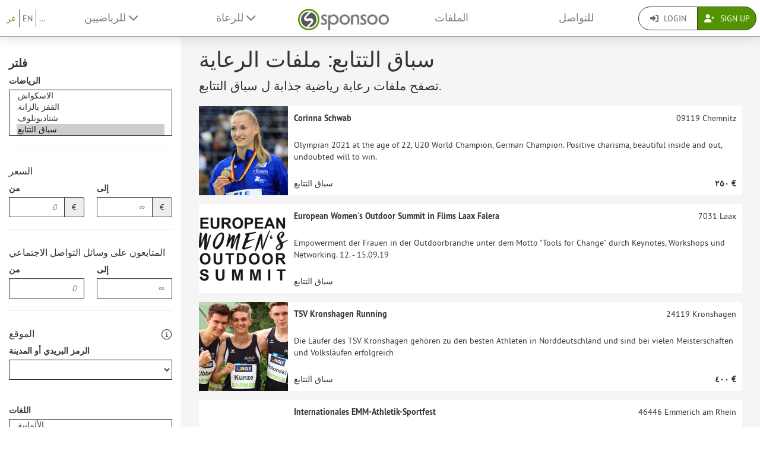

--- FILE ---
content_type: text/html; charset=UTF-8
request_url: https://www.sponsoo.de/ar/sports/carrera-de-relevos?sports%5B0%5D=426&_locale=ar
body_size: 19241
content:

    
<!DOCTYPE html>
<html lang="ar">
<head>
    <meta charset="utf-8"/>
    <meta http-equiv="X-UA-Compatible" content="IE=edge"/>
    <meta name="viewport" content="width=device-width, initial-scale=1.0"/>
    <!-- Google Tag Manager -->
    <script>(function(w,d,s,l,i){w[l]=w[l]||[];w[l].push({'gtm.start':
          new Date().getTime(),event:'gtm.js'});var f=d.getElementsByTagName(s)[0],
        j=d.createElement(s),dl=l!='dataLayer'?'&l='+l:'';j.async=true;j.src=
        'https://www.googletagmanager.com/gtm.js?id='+i+dl;f.parentNode.insertBefore(j,f);
      })(window,document,'script','dataLayer','GTM-PPXNR8T');</script>
    <!-- End Google Tag Manager -->
    <!-- Facebook Pixel Code -->
    <script>!function(f,b,e,v,n,t,s){if(f.fbq)return;n=f.fbq=function(){n.callMethod?n.callMethod.apply(n,arguments):n.queue.push(arguments)};if(!f._fbq)f._fbq=n;n.push=n;n.loaded=!0;n.version='2.0';n.queue=[];t=b.createElement(e);t.async=!0;t.src=v;s=b.getElementsByTagName(e)[0];s.parentNode.insertBefore(t,s)}(window,document,'script','https://connect.facebook.net/en_US/fbevents.js'); fbq('init', '1906238559549321'); fbq('track', 'PageView');</script><noscript> <img height="1" width="1" src="https://www.facebook.com/tr?id=1906238559549321&ev=PageView&noscript=1"/></noscript>
    <!-- End Facebook Pixel Code -->
                            <meta name="description" content="Staffellauf">
            
                        <link rel="canonical" href="https://www.sponsoo.de/sportarten/spak-al-tatabea"/>
            
    
        <meta property="og:title" content="سباق التتابع: ملفات رعاية الرياضيين والنوادي والجمعيات والأحداث سباق التتابع - Sponsoo"/>
    <meta property="og:image" content="/assets/bundles/sponsoowebsite/teaser-8e77da8f4947393ca2f436abe8bc7a8a.jpg"/>

    <title>سباق التتابع: ملفات رعاية الرياضيين والنوادي والجمعيات والأحداث سباق التتابع | Sponsoo</title>

                <link rel="apple-touch-icon" type="image/png" href="/apple-touch-icon-57x57.png"/>
                    <link rel="apple-touch-icon" type="image/png" sizes="76x76" href="/apple-touch-icon-76x76.png"/>
                    <link rel="apple-touch-icon" type="image/png" sizes="120x120" href="/apple-touch-icon-120x120.png"/>
                    <link rel="apple-touch-icon" type="image/png" sizes="152x152" href="/apple-touch-icon-152x152.png"/>
                <link rel="icon" type="image/x-icon" href="/favicon.ico"/>
    
                <link rel="stylesheet" type="text/css" href="/dashboard/sponsoo.css?cf5247723e"/>
    
    <!--[if lt IE 9]>
    <script src="https://oss.maxcdn.com/html5shiv/3.7.2/html5shiv.min.js"></script>
    <script src="https://oss.maxcdn.com/respond/1.4.2/respond.min.js"></script>
    <![endif]-->

                        <link rel="alternate" hreflang="en-US" href="https://www.sponsoo.com/sports/spak-al-tatabea"/>
                    <link rel="alternate" hreflang="de-at" href="https://www.sponsoo.at/sportarten/spak-al-tatabea"/>
                    <link rel="alternate" hreflang="de-ch" href="https://www.sponsoo.ch/sportarten/spak-al-tatabea"/>
                    <link rel="alternate" hreflang="en-CN" href="https://www.sponsoo.asia/sports/spak-al-tatabea"/>
                    <link rel="alternate" hreflang="en-IL" href="https://www.sponsoo.co.il/sports/spak-al-tatabea"/>
                    <link rel="alternate" hreflang="en-DK" href="https://www.sponsoo.dk/sports/spak-al-tatabea"/>
                    <link rel="alternate" hreflang="en-HU" href="https://www.sponsoo.hu/sports/spak-al-tatabea"/>
                    <link rel="alternate" hreflang="en-IN" href="https://www.sponsoo.in/sports/spak-al-tatabea"/>
                    <link rel="alternate" hreflang="en-PL" href="https://www.sponsoo.pl/sports/spak-al-tatabea"/>
                    <link rel="alternate" hreflang="en-RS" href="https://www.sponsoo.rs/sports/spak-al-tatabea"/>
                    <link rel="alternate" hreflang="en-SE" href="https://www.sponsoo.se/sports/spak-al-tatabea"/>
                    <link rel="alternate" hreflang="en-SI" href="https://www.sponsoo.si/sports/spak-al-tatabea"/>
                    <link rel="alternate" hreflang="en-RU" href="https://www.sponsoo.ru/sports/spak-al-tatabea"/>
                    <link rel="alternate" hreflang="it-it" href="https://www.sponsoo.it/sport/spak-al-tatabea"/>
            
</head>
<body data-ngapp="sponsoo">
<!-- Google Tag Manager (noscript) -->
<noscript>
    <iframe src="https://www.googletagmanager.com/ns.html?id=GTM-PPXNR8T" height="0" width="0" style="display:none;visibility:hidden"></iframe>
</noscript>
<!-- End Google Tag Manager (noscript) -->

    


<script type="text/javascript">
  window.addEventListener('load', function () {
    var navbar = [].slice.call(document.querySelectorAll('.navbar'));

    navbar.forEach(function (navigation) {
      var trigger = [].slice.call(navigation.querySelectorAll('.navbar-burger-trigger'));

      trigger.forEach(function (trigger) {
        trigger.addEventListener('click', function () {
          var menu = navigation.querySelector('.navbar-menu');
          menu.classList.toggle('is-active');
        });
      });
    });
  });
</script>

<div class="page-navigation">
    <nav class="navbar">
                <div class="navbar-brand is-hidden-desktop">

                                    <a class="navbar-brand" href="/" title="العودة الى الصفحة الرئيسية">
                <img src="/assets/bundles/sponsoowebsite/sponsoo_logo-c14477ec06734b0f4bc10e69235ed817.png" alt="شعار سبونسو">
            </a>

                        <div class="navbar-burger">
                <button click.delegate="toggleBurgerMenu()" class="navbar-burger-trigger">
                    <span class="fa fa-bars"></span>
                </button>
            </div>
        </div>

        <div class="navbar-menu">
                                        <div class="navbar-item is-narrow">
                    <ul class="level is-separated">
                                                    <li class="level-item"><a class="is-active" href="/ar/sports/carrera-de-relevos?sports%5B0%5D=426&amp;_locale=ar">عر</a></li>
                            <li class="level-item"><a href="/sports/carrera-de-relevos?sports%5B0%5D=426&amp;_locale=en">EN</a></li>
                                                <li class="level-item">
                            <a href="#" data-toggle="dropdown">...</a>
                            <ul class="dropdown-menu dropdown-list-no-border" role="menu">
                                                                        <li><a class="" href="/sports/carrera-de-relevos?sports%5B0%5D=426&amp;_locale=en">English</a></li>

                                                                        <li><a class="" href="/sportarten/carrera-de-relevos?sports%5B0%5D=426&amp;_locale=de">Deutsch</a></li>

                                                                        <li><a class="" href="/es/deportes/carrera-de-relevos?sports%5B0%5D=426&amp;_locale=es">Español</a></li>

                                                                        <li><a class="" href="/fr/sports/carrera-de-relevos?sports%5B0%5D=426&amp;_locale=fr">Français</a></li>

                                                                        <li><a class="" href="/fi/urheilu/carrera-de-relevos?sports%5B0%5D=426&amp;_locale=fi">Suomi</a></li>

                                                                        <li><a class="" href="/sport/carrera-de-relevos?sports%5B0%5D=426&amp;_locale=it">Italiano</a></li>

                                                                        <li><a class="is-active" href="/ar/sports/carrera-de-relevos?sports%5B0%5D=426&amp;_locale=ar">عربى</a></li>

                                                            </ul>
                        </li>
                    </ul>
                </div>
                                    <div class="navbar-item">
                <ul class="navbar-links">
                    
                                                <li class="navbar-link">
                            <a href="#" class="dropdown-toggle" data-toggle="dropdown">
                                للرياضيين <span class="fa fa-chevron-down"></span>
                            </a>

                                                        <ul class="dropdown-menu" role="menu">
                                <li><a href="/ar/riadi">المزيد من المعلومات</a></li>
                                <li><a href="/ar/athletes/prices">قائمة أسعار الرياضيين</a></li>

                                                                <li>
                                    <a href="/ar/faq/lilriyadiiyn">
                                        أسئلة وأجوبة للرياضيين
                                    </a>
                                </li>
                            </ul>
                        </li>

                                                <li class="navbar-link">
                            <a href="#" class="dropdown-toggle" data-toggle="dropdown">
                                للرعاة <span class="fa fa-chevron-down"></span>
                            </a>

                                                        <ul class="dropdown-menu" role="menu">
                                <li><a href="/ar/sponsors">المزيد من المعلومات</a></li>

                                                                <li>
                                    <a href="/ar/faq/lilrueaa">
                                        أسئلة وأجوبة للشركات
                                    </a>
                                </li>
                                <li><a href="/ar/portfolio">العروض</a></li>
                            </ul>
                        </li>
                    
                                        <li class="is-visible-desktop">
                        <a href="/" title="العودة الى الصفحة الرئيسية">
                            <img src="/assets/bundles/sponsoowebsite/sponsoo_logo-c14477ec06734b0f4bc10e69235ed817.png" alt="شعار سبونسو">
                        </a>
                    </li>
                                        <li class="navbar-link">
                                                    <a class="nav-link" href="/ar/portfolio">الملفات</a>
                                            </li>
                                        <li class="navbar-link">
                        <a class="nav-link" href="/ar/contact">للتواصل</a>
                    </li>
                </ul>
            </div>

                        <div class="navbar-item is-narrow">
                                    <div class="btn-group" role="group">
                                                <a href="#modal-login" data-toggle="modal" class="btn log-reg-buttons">
                            <span class="fa fa-sign-in"></span>
                            Login
                        </a>
                                                <a href="/register" class="btn btn-green log-reg-buttons" style="color: #fff;">
                            <span class="fa fa-user-plus"></span>
                            Sign Up
                        </a>
                    </div>
                            </div>
        </div>

    </nav>
</div>

    <div class="container-bg">
        <div class="search-container">
            <div class="search-filters">
                

<div class="collapse force-not-xs" id="search-mobile-collapse">
    <form method="get" action="/ar/sports/carrera-de-relevos?sports%5B0%5D=426&amp;_locale=ar" class="profile-offer highlighted" id="search-filters-form">
    <div>
                <h3 class="hidden-xs">فلتر</h3>
    </div>

    
            <div class="form-group">
            <div><label for="sports">الرياضات</label><select id="sports" name="sports[]"  minimumInputLength="0" class="select2 form-control" placeholder="اكتب لتحديد الرياضة ..." multiple="multiple"><option value="1">الهوائيه</option><option value="2">خفه الحركه</option><option value="3">الأيكيدو</option><option value="5">تدريب الرماية</option><option value="7">البهلوانية</option><option value="8">الخشبى</option><option value="11">American Football</option><option value="12">كرة اليد الأمريكية</option><option value="13">صيد السمك</option><option value="14">الغوص الحر</option><option value="15">أكوابول</option><option value="16">أكواثلون</option><option value="17">ارينا لكرة القدم</option><option value="18">مصارعة الذراع</option><option value="19">الرقص الحديث</option><option value="20">كرة القدم الأسترالية</option><option value="21">كرة السيارة</option><option value="22">موتورسبورت</option><option value="23">لانسر دي هاش</option><option value="24">الطاوله</option><option value="25">الريشه</option><option value="26">ميني غولف</option><option value="27">ركوب الدراجات المسار</option><option value="28">بالبادمينتون</option><option value="29">تضخم</option><option value="30">جيو دو بالون</option><option value="31">براندي</option><option value="32">مقاعد البدلاء الضغط</option><option value="33">بيرفوترون</option><option value="34">قاعدة سالتو</option><option value="36">كره السله</option><option value="37">ابر ابر ا</option><option value="38">كرة الشاطئ</option><option value="41">الشاطئ لعبة الركبي</option><option value="42">بيتشسوكير</option><option value="43">الكرة الطائرة الشاطئية</option><option value="44">سباقات الجبال</option><option value="45">تسلق الجبال</option><option value="46">Biathle</option><option value="47">البياتلون</option><option value="49">البلياردو</option><option value="50">كرة قدم عمياء</option><option value="51">الشطرنج الأعمى</option><option value="52">غارة الشطرنج</option><option value="55">Boccia</option><option value="56">كمال الاجسام</option><option value="57">تشغيل الرماية</option><option value="58">الرمايه</option><option value="60">Bootschen</option><option value="62">Boßeln</option><option value="63">Bouldering</option><option value="66">بيتانكي</option><option value="67">الملاكمه</option><option value="68">جيو جيتسو البرازيلي</option><option value="69">بركدنسنغ</option><option value="70">برينبال</option><option value="71">جسر</option><option value="72">كولومبوفيليا</option><option value="73">كرة المكنسة</option><option value="74">بروس</option><option value="76">عربات التي تجرها الدواب</option><option value="77">البناء</option><option value="78">بوميرانغ رمي</option><option value="79">بانجي القفز</option><option value="80">بوزكاشي</option><option value="81">كرة قفص</option><option value="82">كالانتيكس</option><option value="84">كاموجي</option><option value="85">كرة قدم كنديّة</option><option value="86">اولومبوس</option><option value="87">كابويرا</option><option value="88">البلياردو كاروم</option><option value="89">الصب</option><option value="90">التشجيع</option><option value="91">تشينلون</option><option value="92">مكافحة اطلاق النار</option><option value="93">الكريكيت</option><option value="94">كريكو</option><option value="95">الكروكيه</option><option value="96">Crossgolf</option><option value="97">CrossFit</option><option value="98">الشبّاب</option><option value="99">الشباك</option><option value="100">سيككروس</option><option value="101">مشاريع</option><option value="102">حلبه الرقص</option><option value="103">لعبه رمي النبال</option><option value="104">ddc-frisbee</option><option value="105">قرصة</option><option value="106">ديسكجولف</option><option value="107">رمي القرص</option><option value="108">ركوب التحمل</option><option value="109">دودجبل</option><option value="110">دوغدنغ</option><option value="111">Dogging</option><option value="112">منحدر</option><option value="113">دراجون</option><option value="114">دراشينشين</option><option value="115">اسحب السباق</option><option value="116">الوثبة الثلاثية</option><option value="117">ركوب الثياب</option><option value="118">دواثلون</option><option value="119">البيض وملعقة سباق</option><option value="120">كرة السلة الدراجة الأحادية</option><option value="121">هوكي الدراجة الأحادية</option><option value="122">تحت الماء هوكي الجليد</option><option value="123">هوكي الجليد</option><option value="124">تسلق الجليد</option><option value="125">التزلج على الجليد</option><option value="126">سرعة التزلج على الجليد</option><option value="127">الجليد سباق الدراجات النارية</option><option value="128">الرقصة الكهربائية</option><option value="129">الفيل بولو</option><option value="130">هوكي الكراسي المتحركة الكهربائية</option><option value="132">الجليد حرة</option><option value="133">يورودانس</option><option value="134">الكي المدقع</option><option value="135">قيادة النقل</option><option value="136">الصقور</option><option value="137">المظلات</option><option value="138">كرة قبضة</option><option value="139">قتال بالأيدي</option><option value="140">المبارزه</option><option value="141">جيانزي</option><option value="142">Felderrennen</option><option value="143">كرة اليد الميدانية</option><option value="144">هوكي الميدان</option><option value="145">الألواح الأصبعية</option><option value="147">الخمسات</option><option value="148">علم كرة القدم</option><option value="149">فلامنكو</option><option value="150">زعانف للسباحة</option><option value="151">نموذج الطائرات الرياضة</option><option value="152">حقيبة القدم</option><option value="153">فوتفولي</option><option value="154">سباقات الفورمولا</option><option value="155">فريليكس</option><option value="156">فريسبي حرة</option><option value="157">تزلج حر</option><option value="158">التسلق الحر</option><option value="159">فريسكي</option><option value="161">كره القدم</option><option value="162">كرة القدم للتنس</option><option value="163">كرة الصالات</option><option value="164">كرة القدم الغيلية</option><option value="165">الحرس والرقص تظهر</option><option value="166">كرة البوابة</option><option value="167">رياضة الذاكرة</option><option value="168">المشي</option><option value="169">غيوكاشينغ</option><option value="170">غيراتيتورنين</option><option value="171">رفع الاثقال</option><option value="174">الذهاب</option><option value="176">الجولف</option><option value="177">جورودكي</option><option value="178">غراسكي</option><option value="179">رمي التمهيد المطاط</option><option value="180">الشجاعه</option><option value="182">هاكي ساك</option><option value="183">مصارعة الديكة</option><option value="184">كرة القدم الداخلية</option><option value="185">الهوكي الداخلي</option><option value="186">هامر لونغثرو</option><option value="187">كره اليد</option><option value="188">هيديس</option><option value="189">تشغيل العقبة</option><option value="190">الوثب العالي</option><option value="191">الهوكي</option><option value="192">تدريب في المدارس الثانوية</option><option value="193">هورنوسن</option><option value="194">كرة الحصان</option><option value="195">تشغيل المنزل</option><option value="196">هونديرين</option><option value="197">هوردينلوف</option><option value="198">القاء</option><option value="199">الهندكا</option><option value="200">الدراجات الداخلية</option><option value="201">الهوكي المضمنة</option><option value="202">Inline-Skaterhockey</option><option value="203">إينينيكاتينغ</option><option value="204">التسارع المضمن</option><option value="205">بين الأعراق</option><option value="206">القواعد الدولية لكرة القدم</option><option value="207">كرة اليد الايرلندية</option><option value="208">الصيد الرياضية</option><option value="210">جاي ألاي</option><option value="211">Jass</option><option value="212">رقص الجاز</option><option value="213">جيو دي باليتس</option><option value="214">جيو دي باومي</option><option value="215">جيو بروفنشال</option><option value="216">جوجو لا وقف</option><option value="217">الجودو</option><option value="218">جوكسكي</option><option value="219">يُجر</option><option value="220">جيو جيتسو</option><option value="222">كاتسن</option><option value="223">كابادي</option><option value="224">سباقات الهجن</option><option value="225">فنون الدفاع عن النفس</option><option value="226">كانينهوب</option><option value="227">بولو الزورق</option><option value="228">سباق الزورق</option><option value="229">زورق تعرج</option><option value="230">الكاراتيه</option><option value="231">عربة القيادة</option><option value="232">كيجلبيلارد</option><option value="233">البولينج</option><option value="234">كندو</option><option value="235">Kickball</option><option value="237">كيكينغ</option><option value="238">كين بول</option><option value="239">ركوب الأمواج الشراعية</option><option value="240">طائرة ورقية Landboarding</option><option value="241">تسلق</option><option value="242">كليف الغوص</option><option value="243">Klootschießen</option><option value="244">كلستوكسبرينجن</option><option value="246">كورفبال</option><option value="247">رفع الأثقال</option><option value="248">سرقة ميتة</option><option value="249">كوب</option><option value="250">وضع بالرصاص</option><option value="251">الكونغ فو</option><option value="252">الفن والبرج القفز</option><option value="253">الاكروبات</option><option value="254">ركوب الدراجات الفنية</option><option value="255">رمي اليقطين</option><option value="256">القاطع يسحب</option><option value="257">Ky?d?</option><option value="258">لاكروس</option><option value="259">لانغبولد</option><option value="261">لابتا</option><option value="262">لعبة الليزر</option><option value="263">أمريكا اللاتينية الرقص</option><option value="264">العاب القوي</option><option value="265">خط الرقص</option><option value="266">Loheland الجمباز</option><option value="267">لونغاميتا</option><option value="268">انزلاق الحوامات</option><option value="269">المصارعه</option><option value="270">ماكولي</option><option value="271">ميركبال</option><option value="272">لعبة كرة أمريكا الوسطى</option><option value="274">تشغيل متوسط المسافة</option><option value="276">الخماسي الحديث</option><option value="277">مونوسكي</option><option value="278">موتوبول</option><option value="279">القوارب الآلية</option><option value="280">الدراجات النارية</option><option value="281">ماونتنبيك</option><option value="283">مواي تاي</option><option value="284">موليسبيل</option><option value="285">الزلاجة</option><option value="287">نيبرز</option><option value="288">مشي الشمال</option><option value="289">الشمال مجتمعة</option><option value="290">نوفوس</option><option value="291">أوينا</option><option value="292">مصارعة النفط</option><option value="293">الرقص الشرقي</option><option value="294">أورينيرونغسلاوف</option><option value="295">الغوص التوجيه</option><option value="296">الالوان</option><option value="297">بال مول</option><option value="298">الكرة إيه!</option><option value="299">البانكيشن، الأول</option><option value="301">باتو</option><option value="302">بيلوتا</option><option value="303">بينسبينينغ</option><option value="304">الخماسي</option><option value="305">بيساباللو</option><option value="308">بيلاتيس</option><option value="309">بلاتزجن</option><option value="310">الـ(لينكينغ)</option><option value="311">البوكر</option><option value="312">الرقص القطب</option><option value="313">بولو</option><option value="314">بولوكروس</option><option value="315">Pontoniersport</option><option value="316">بيلارد مسح</option><option value="318">بولتستوكسبرينغن</option><option value="319">مضرب</option><option value="320">مضارب</option><option value="321">اسكواش</option><option value="322">كرة دورة</option><option value="323">الدراجة بولو</option><option value="324">ركوب الدراجات</option><option value="325">تجمع</option><option value="326">راكتينموديلسبورت</option><option value="327">رالي</option><option value="329">سباق جزازة العشب</option><option value="330">ريفينوروديلن</option><option value="331">الفروسيه</option><option value="333">حرس</option><option value="334">عجلة ايرو</option><option value="335">Rythmic الجمباز</option><option value="336">الارتداد</option><option value="338">رينغيت</option><option value="340">تينيكويت</option><option value="341">رينكبول</option><option value="342">الروبوت لكرة القدم</option><option value="343">روك ن رول</option><option value="344">مسابقات رعاه البقر</option><option value="345">الرول هوكي</option><option value="346">التزلج</option><option value="347">كرسي متحرك لكرة السلة</option><option value="348">كرسي متحرك للرجبي</option><option value="349">كرسي متحرك الرقص</option><option value="350">روكي</option><option value="351">جولة الرقص</option><option value="352">مستديرات</option><option value="353">التجديف</option><option value="354">الركبي</option><option value="356">روندبول</option><option value="357">البولينج الروسي</option><option value="358">سافات</option><option value="359">سيغويبولو</option><option value="360">ساندباهرنينين</option><option value="361">الرمال</option><option value="362">الشطرنج</option><option value="363">الشطرنج الملاكمة</option><option value="364">لكمة</option><option value="365">شليودربال</option><option value="366">الغطس</option><option value="367">شويريجكيتسكسيليتن</option><option value="368">السباحه</option><option value="369">سوينغ</option><option value="370">كرة الكشافة</option><option value="371">الخربشه</option><option value="372">رياضة البحر</option><option value="373">مزلق</option><option value="374">الابحار</option><option value="375">حبل التسلق</option><option value="376">التحريك السريع</option><option value="377">تاكراو لكرة القدم</option><option value="378">شاولين كمبو</option><option value="379">شنتي</option><option value="380">Sh?gi</option><option value="381">المسار القصير</option><option value="382">لوح المراوغة</option><option value="383">هبتاتلون</option><option value="384">مقعد الكرة</option><option value="385">الجلوس لكرة القدم</option><option value="386">يجلس الكرة الطائرة</option><option value="387">الضريبيه</option><option value="389">Skeleton</option><option value="390">التزلج الألبي</option><option value="391">سكي نورديك</option><option value="392">تسلق الجبال للتزلج</option><option value="393">سكيجورينغ</option><option value="394">التزلج الريفي على الثلج</option><option value="396">القفز على الجليد</option><option value="397">سكوال</option><option value="399">الركض في السماء</option><option value="400">التراخي</option><option value="401">سلامبول</option><option value="402">زلاجة هوكي</option><option value="403">سماشبول</option><option value="404">سمولبول</option><option value="405">السنوكر</option><option value="406">الجليد</option><option value="407">سنوكيتينغ</option><option value="408">سوكرجولف</option><option value="409">الكره اللينه</option><option value="411">سرعة الطيران</option><option value="412">سرعة الريشة</option><option value="413">سرعة التسلق</option><option value="414">الرمح</option><option value="415">الحدث الرياضي</option><option value="416">الرياضة التراص</option><option value="417">رياضة التسلق</option><option value="418">اطلاق النار</option><option value="419">السيارات</option><option value="421">سبرينت</option><option value="422">الرقص المربع</option><option value="423">الاسكواش</option><option value="424">القفز بالزانة</option><option value="425">شتاديونلوف</option><option value="426" selected="selected">سباق التتابع</option><option value="427">ستانز</option><option value="428">الوقوف متابعة التجديف</option><option value="431">اضغط على الرقص</option><option value="432">مصارعه الثيران</option><option value="433">كرة الأسهم</option><option value="434">الشباك البافارية</option><option value="435">كرة البراز</option><option value="436">ستراندسيغلن</option><option value="437">الشارع كرة القدم</option><option value="438">سباق الشارع</option><option value="439">Streetball</option><option value="440">شارع هوكي</option><option value="441">سوبوتيو</option><option value="442">سودوكو</option><option value="443">تصفح</option><option value="444">التزلج على الأمواج</option><option value="445">Swingolf</option><option value="446">السومو المصارعة</option><option value="447">مزامنة التزلج على الجليد</option><option value="448">السباحة متزامنة</option><option value="449">تاي بو</option><option value="450">التايكوندو</option><option value="451">علامة الركبي</option><option value="452">تايجي بايلونغ الكرة</option><option value="453">تامبوريللو</option><option value="454">الرقص</option><option value="455">حمامة الرماية</option><option value="456">الغوص</option><option value="457">شد الحبل من الحرب</option><option value="458">تشوكبال</option><option value="459">TeamGym</option><option value="460">ملعب تنس</option><option value="461">تيب كيك</option><option value="462">طاولة الجليد هوكي</option><option value="463">طاولة كرة القدم</option><option value="465">التزحلق على الزّه</option><option value="466">توربال</option><option value="467">يلمس</option><option value="468">سباق السيارات بجولة</option><option value="469">جرار سحب</option><option value="470">الجمباز الترامبولين</option><option value="471">الرحلات</option><option value="472">حرة سكوتر</option><option value="474">Trial</option><option value="475">الترياتلون</option><option value="476">شاحنة- سباق الجائزة الكبرى</option><option value="477">تراجع</option><option value="478">التدوير</option><option value="479">Ulama</option><option value="480">فريسبي في نهاية المطاف</option><option value="481">كرة أرضية</option><option value="482">الهوكي تحت الماء</option><option value="483">تحت الماء لعبة الركبي</option><option value="484">فيرريد الحضرية</option><option value="486">المنافسة الكاملة</option><option value="488">فيغورو</option><option value="489">فولكيربال</option><option value="490">الرقص الشعبي</option><option value="491">الكره الطائره</option><option value="492">نادي كرة الطائرة</option><option value="493">الفروسية القفز</option><option value="495">سباق السيارات</option><option value="496">Wakeboarding</option><option value="498">ركوب الخيل</option><option value="499">بولو الماء</option><option value="501">التزلج على الماء</option><option value="502">الوثب الطويل</option><option value="503">موجة كبيرة تصفح</option><option value="504">ركوب الغربية</option><option value="505">واصفة تزلج</option><option value="506">الجناح تسون</option><option value="507">بلدية ووكفاهرين</option><option value="508">رمي القرص اطلاق النار</option><option value="509">جو جو</option><option value="510">اليوغا</option><option value="511">ديكاتلون</option><option value="513">الاخري</option><option value="515">رياضة المعاقين</option><option value="516">eSport</option><option value="517">تشغيل لمسافات طويلة</option><option value="519">الباليه</option><option value="520">تشغيل حر</option><option value="521">اللياقه البدنيه</option><option value="522">عبر تشكيل</option><option value="523">سبلاش الغوص</option><option value="524">ألعاب الورق</option><option value="525">رياضات الأطفال والشباب</option><option value="526">واسعة النطاق، والصحة والرياضة كبار</option><option value="527">رومي</option><option value="529">الكرة الأرضية</option><option value="530">موتوكروس</option><option value="531">رجال الاطفاء الرياضة</option><option value="532">الفروسية الباروكية</option><option value="533">ركوب الخيل غايد</option><option value="534">صيد الخيل</option><option value="535">شبه خياطة</option><option value="536">بارا القيادة الرياضة</option><option value="537">الأسهم العاملة</option><option value="538">قفزة الفروسية</option><option value="539">ناديلك</option><option value="541">تاثيري</option><option value="542">سباق الطائرات بدون طيار</option><option value="543">كويدتش</option><option value="544">الجليد الأسهم الرياضة</option><option value="545">صليب التزلج</option><option value="546">فنون الدفاع عن النفس المختلطة</option><option value="547">كاب</option><option value="548">قوارب الكاياك</option><option value="549">فلونكي بول</option><option value="550">المؤثر</option><option value="551">شاطئ تنس</option><option value="552">هولا هوب</option><option value="553">سباق الخيل</option><option value="554">عدو</option><option value="555">ديرل ديربي</option><option value="556">الانجراف</option><option value="557">القيادة المشتركة</option><option value="558">بادل- تنس</option><option value="559">FIFA</option><option value="560">ضربة مضادة</option><option value="561">دوتا 2</option><option value="562">Starcraft</option><option value="563">قوس قزح ستة</option><option value="564">دوري الأساطير</option><option value="565">نداء الواجب</option><option value="566">H1Z1</option><option value="567">PlayerUnknown&#039;s Battlegrounds</option><option value="568">ساحه المعركه</option><option value="569">Rocket League</option><option value="570">overwatch</option><option value="571">Hearthstone</option><option value="572">غران توريزمو</option><option value="573">ركوب الدراجات في الجبال</option><option value="575">Zumba</option><option value="582">سباق</option><option value="100001">انحدار مضمنة</option><option value="100002">تجريب المظلة</option><option value="100003">سبيدكوبينغ</option><option value="100004">الرياضة المتطرفة</option><option value="100005">Wingsuit flying</option><option value="100006">الثلج عبر</option><option value="100007">سباق الكلب الزلاجة</option><option value="100009">كرة المضرب على كرسي متحرك</option><option value="100010">الرياضات الشتوية</option><option value="100011">Strongman</option><option value="100018">رياضة الطاقة</option><option value="100019">رولرسكي</option><option value="100020">سباق السيارات RC</option><option value="100022">دراجات هوائية</option></select></div>
        </div>
        <hr class="hidden-xs"/>
    
            <div class="form-group">
            <h4>السعر</h4>
            <div class="row">
                <div class="col-xs-6">
                    <label for="price_min">من</label>
                    <div class="input-group">
                        <input type="text" id="price_min" name="price_min" placeholder="0" inputmode="decimal" class="form-control text-right" />
                        <span class="input-group-addon">€</span>
                    </div>
                </div>
                <div class="col-xs-6">
                    <label for="price_max">إلى</label>
                    <div class="input-group">
                        <input type="text" id="price_max" name="price_max" placeholder="∞" inputmode="decimal" class="form-control text-right" />
                        <span class="input-group-addon">€</span>
                    </div>
                </div>
            </div>
        </div>
        <hr class="hidden-xs"/>
    
        <div class="form-group">
        <h4>المتابعون على وسائل التواصل الاجتماعي</h4>
        <div class="row">
            <div class="col-xs-6">
                <label for="followers_min">من</label>
                <div class="input-group">
                    <input type="text" id="followers_min" name="followers_min" placeholder="0" inputmode="decimal" class="form-control text-right" />
                </div>
            </div>
            <div class="col-xs-6">
                <label for="followers_max">إلى</label>
                <div class="input-group">
                    <input type="text" id="followers_max" name="followers_max" placeholder="∞" inputmode="decimal" class="form-control text-right" />
                </div>
            </div>
        </div>
    </div>
    <hr class="hidden-xs"/>
    
            <div class="form-group">
            <div class="row-inline">
                <h4 style="margin-top: 10px;">الموقع</h4>
                    <div class="tooltip-wrapper" style="margin-top: 10px;">
        <i class="fa-light fa-circle-info fa-lg"></i>
        <div class="tooltiptext">هنا يمكنك التصفية حسب الرمز البريدي أو المدينة أو المنطقة أو البلد. تشير الأرقام الموجودة بين قوسين إلى عدد الملفات الشخصية الموجودة في كل موقع إذا تمت إزالة جميع المرشحات الأخرى (مثل اللغة أيضًا).
</div>
    </div>

            </div>
            <div class="row">
                <div class="col-md-12">
                    <div><label for="zipcode">الرمز البريدي أو المدينة</label><select id="zipcode" name="zipcode" js-ajax="/api/zipcodes" placeholder="الرمز البريدي" style="display:block" class="form-control highlighted"><option value=""></option></select></div>
                </div>
            </div>
                    </div>
        <hr class="hidden-xs"/>
    
            <div class="form-group" style="margin-top: 10px">
            <div><label for="languages">اللغات</label><select id="languages" name="languages[]" placeholder="اكتب لتحديد اللغات..." class="form-control select2" multiple="multiple"><option value="de">الألمانية</option><option value="uk">الأوكرانية</option><option value="es">الإسبانية</option><option value="et">الإستونية</option><option value="en">الإنجليزية</option><option value="it">الإيطالية</option><option value="pt">البرتغالية</option><option value="pl">البولندية</option><option value="tr">التركية</option><option value="sk">السلوفاكية</option><option value="si">السنهالية</option><option value="sv">السويدية</option><option value="sr">الصربية</option><option value="zh">الصينية</option><option value="ar">العربية</option><option value="fr">الفرنسية</option><option value="fi">الفنلندية</option><option value="vi">الفيتنامية</option><option value="ko">الكورية</option><option value="lv">اللاتفية</option><option value="mk">المقدونية</option><option value="no">النرويجية</option><option value="hi">الهندية</option><option value="hu">الهنغارية</option><option value="nl">الهولندية</option><option value="ja">اليابانية</option><option value="el">اليونانية</option></select></div>
        </div>
    
        <a role="button" data-toggle="collapse" href="#category-collapse" aria-expanded="false" aria-controls="category-collapse">
        بحث موسع
        <span class="fas fa-chevron-down pull-right"></span>
    </a>

    <div class="collapse" id="category-collapse">
        <hr class="hidden-xs"/>

        <div class="form-group">
            <div><label for="name">الاسم</label><input type="text" id="name" name="name" placeholder="ابحث عن ملف تعريف محدد …" class="form-control" /></div>
        </div>

                    <div class="form-group">
                <div><label>فئة الرعاية</label><div id="category"><div class="radio">
        <label>
            <input type="checkbox" id="category_1" name="category[]" value="1" />
            Haupt-Sponsor
        </label>
    </div><div class="radio">
        <label>
            <input type="checkbox" id="category_2" name="category[]" value="2" />
            Trikot-Sponsoring
        </label>
    </div><div class="radio">
        <label>
            <input type="checkbox" id="category_3" name="category[]" value="3" />
            Präsenz bei Veranstaltungen
        </label>
    </div><div class="radio">
        <label>
            <input type="checkbox" id="category_4" name="category[]" value="4" />
            Namensrechte
        </label>
    </div><div class="radio">
        <label>
            <input type="checkbox" id="category_5" name="category[]" value="5" />
            Plakat-/Bandenwerbung
        </label>
    </div><div class="radio">
        <label>
            <input type="checkbox" id="category_6" name="category[]" value="6" />
            VIP-Betreuung
        </label>
    </div><div class="radio">
        <label>
            <input type="checkbox" id="category_7" name="category[]" value="7" />
            Werbung auf Website
        </label>
    </div><div class="radio">
        <label>
            <input type="checkbox" id="category_8" name="category[]" value="8" />
            Werbung im Vereinsmagazin
        </label>
    </div><div class="radio">
        <label>
            <input type="checkbox" id="category_9" name="category[]" value="9" />
            Beiträge in sozialen Netzwerken
        </label>
    </div><div class="radio">
        <label>
            <input type="checkbox" id="category_10" name="category[]" value="10" />
            Produktplatzierungen
        </label>
    </div><div class="radio">
        <label>
            <input type="checkbox" id="category_11" name="category[]" value="11" />
            Crowd-Sponsoring
        </label>
    </div><div class="radio">
        <label>
            <input type="checkbox" id="category_12" name="category[]" value="12" />
            Sonstige
        </label>
    </div></div></div>
            </div>
        
        <div class="form-group">
            <div><label for="profile_type">نوع الملف الشخصي</label><select id="profile_type" name="profile_type" class="form-control"><option value="">(الكل)</option><option value="athlete">athlete</option><option value="club">club</option><option value="team">team</option><option value="association">association</option><option value="event">event</option></select></div>
        </div>

        <div class="form-group">
            <div><label for="min_member_count">اقل عدد أعضاء (النادي)</label><input type="text" id="min_member_count" name="min_member_count" placeholder="" inputmode="decimal" class="form-control" /></div>
        </div>

        <div class="form-group">
            <label style="width: 100%;">
                القوة الشرائية للمجموعة المستهدفة
                    <div class="tooltip-inline" style="">
        <i class="fa-light fa-circle-info fa-lg"></i>
        <div class="tooltiptext">هنا يمكنك التصفية حسب القوة الشرائية للمعجبين / المتابعين. نحسب هذه البيانات ، من بين أمور أخرى ، على أساس البيانات الجغرافية ونتائج أبحاث السوق لمختلف الرياضات.
</div>
    </div>

            </label>
            <div id="dni"><div class="radio">
        <label>
            <input type="checkbox" id="dni_0" name="dni[]" value="1" />
            منخفظ جدا
        </label>
    </div><div class="radio">
        <label>
            <input type="checkbox" id="dni_1" name="dni[]" value="2" />
            قليل
        </label>
    </div><div class="radio">
        <label>
            <input type="checkbox" id="dni_2" name="dni[]" value="3" />
            متوسط
        </label>
    </div><div class="radio">
        <label>
            <input type="checkbox" id="dni_3" name="dni[]" value="4" />
            عالي
        </label>
    </div><div class="radio">
        <label>
            <input type="checkbox" id="dni_4" name="dni[]" value="5" />
            عالي جدا
        </label>
    </div></div>
        </div>

                    <div class="form-group">
                <div><label for="countries">الدول</label><select id="countries" name="countries[]"  minimumInputLength="0" class="select2 form-control" multiple="multiple"><option value="90305"> Deutschland</option><option value="90407"> Portugal</option><option value="90408"> United States of America</option><option value="1450901"> Andorra</option><option value="1465261"> Argentinien</option><option value="1466310"> Österreich</option><option value="1470550"> Australien</option><option value="1483048"> Aserbaidschan</option><option value="1490330"> Bangladesch</option><option value="1495518"> Belgien</option><option value="1500450"> Bulgarien</option><option value="1505734"> Bermuda</option><option value="1506889"> Brasilien</option><option value="1527575"> Belarus</option><option value="1532632"> Kanada</option><option value="1536463"> Schweiz</option><option value="1542388"> Chile</option><option value="1542389"> Kolumbien</option><option value="1542425"> Costa Rica</option><option value="1542446"> Zypern</option><option value="1542524"> Tschechien</option><option value="1542550"> Dänemark</option><option value="1542637"> Dominikanische Republik</option><option value="1542703"> Algerien</option><option value="1542743"> Estland</option><option value="1542823"> Spanien</option><option value="1542849"> Finnland</option><option value="1542905"> Mikronesien</option><option value="1542970"> Färöer Inseln</option><option value="1543028"> Frankreich</option><option value="1543086"> Großbritannien</option><option value="1543265"> Guernsey</option><option value="1543322"> Grönland</option><option value="1543554"> Guatemala</option><option value="1543635"> Kroatien</option><option value="1543668"> Ungarn</option><option value="1543699"> Irland</option><option value="1543778"> Indien</option><option value="1543811"> Island</option><option value="1543886"> Italien</option><option value="1543912"> Japan</option><option value="1543947"> Südkorea</option><option value="1543976"> Fürstentum Liechtenstein</option><option value="1544005"> Sri Lanka</option><option value="1544056"> Litauen</option><option value="1544091"> Luxemburg</option><option value="1544161"> Lettland</option><option value="1544260"> Monaco</option><option value="1544307"> Moldau</option><option value="1544364"> Nordmazedonien</option><option value="1544443"> Malta</option><option value="1544499"> Malawi</option><option value="1544525"> Mexiko</option><option value="1544559"> Malaysia</option><option value="1544570"> Niederlande</option><option value="1544572"> Norwegen</option><option value="1544573"> Neuseeland</option><option value="1544575"> Peru</option><option value="1544596"> Philippinen</option><option value="1544626"> Portugal</option><option value="1544635"> Rumänien</option><option value="1544636"> Serbien</option><option value="1544649"> Russland</option><option value="1544662"> Schweden</option><option value="1544695"> Singapur</option><option value="1544737"> Slowenien</option><option value="1544755"> Slowakei</option><option value="1544808"> San Marino</option><option value="1544825"> Thailand</option><option value="1544870"> Türkei</option><option value="1544885"> Ukraine</option><option value="1544886"> Uruguay</option><option value="1544888"> Vietnam</option><option value="1544892"> Südafrika</option><option value="1797233"> موريشيوس</option><option value="1806442"> Polen</option></select></div>
            </div>
            <hr class="hidden-xs"/>
        
                    <div class="form-group" style="margin-top: 10px">
                <div><label for="density">ريف / حضري</label><select id="density" name="density" class="form-control"><option value="">(الكل)</option><option value="0">ريفي</option><option value="1">مدني</option></select></div>
            </div>
        
    </div>

    <hr class="hidden-xs"/>
    <div class="form-group clearfix">
        <button class="btn btn-primary btn-block" type="submit" name="submit" value="1">
            <span class="fas fa-search"></span> بحث
        </button>
    </div>
            <div class="form-group">
            <button class="search-map-button" type="submit" name="toMap" value="1">
                <div class="map-search-overlay">عرض على الخريطة</div>
                <img class="img-responsive" src="/assets/bundles/sponsoowebsite/img/map-37af78de293f4f38251a0ea2c1fba2b4.png" alt="Search Map"/>

            </button>
        </div>
            </form>
</div>
<a class="search-filter-button visible-xs" data-toggle="collapse" href="#search-mobile-collapse" aria-expanded="false" aria-controls="search-mobile-collapse">
    اظهر الفلاتر
    <span class="fas fa-chevron-up pull-right"></span>
</a>
            </div>

            <div class="search-results">
                                    
                    <h1>سباق التتابع: ملفات الرعاية</h1>

                                            <p class="lead">تصفح ملفات رعاية رياضية جذابة ل سباق التتابع.</p>
                                    
                <ul class="list" ng-controller="SearchController as search">
                    


                    <li id="result-16899" class="">
            <a title="Corinna Schwab" href="/p/corinnaschwab">
    
                <img class="list-thumbnail" src="https://www.sponsoo.de/media/cache/profile_thumbnail/uploads/profile-images/logo/corinnaschwab-9fc83b.png" height="150" width="150"/>

        <div class="list-item">
            <div class="list-top-left">
                <div class="list-item-content">
                    <strong>
                        Corinna Schwab
                                            </strong>
                                    </div>
            </div>

            <div class="list-center">
                <div class="list-item-content">
                    <p class="text-serif"><div class='externalize'>Olympian 2021 at the age of 22, U20 World Champion, German Champion. Positive charisma, beautiful inside and out, undoubted will to win.</div></p>
                                    </div>
            </div>

            <div class="list-top-right">
                <div class="list-item-content">
                    <div class="text-overflow"><span class="hidden-xs">09119</span> Chemnitz</div>
                </div>
            </div>

            <div class="list-bottom-left">
                <div class="list-item-content">
                    <div class="text-overflow">سباق التتابع</div>
                </div>
            </div>

            <div class="list-bottom-right">
                <div class="list-item-content">
                                                                                                <strong>‏٢٥٠ €</strong>
                                                            </div>
            </div>
        </div>

        </a>        </li>

                    <li id="result-10732" class="">
            <a title="European Women&#039;s Outdoor Summit in Flims Laax Falera" href="/p/europeanwomensoutdoorsummit">
    
                <img class="list-thumbnail" src="https://www.sponsoo.de/media/cache/profile_thumbnail/uploads/profile-images/logo/europeanwomensoutdoorsummit-5faaed.png" height="150" width="150"/>

        <div class="list-item">
            <div class="list-top-left">
                <div class="list-item-content">
                    <strong>
                        European Women&#039;s Outdoor Summit in Flims Laax Falera
                                            </strong>
                                    </div>
            </div>

            <div class="list-center">
                <div class="list-item-content">
                    <p class="text-serif"><div class='externalize'>Empowerment der Frauen in der Outdoorbranche unter dem Motto "Tools for Change" durch Keynotes, Workshops und Networking. 12. - 15.09.19</div></p>
                                    </div>
            </div>

            <div class="list-top-right">
                <div class="list-item-content">
                    <div class="text-overflow"><span class="hidden-xs">7031</span> Laax</div>
                </div>
            </div>

            <div class="list-bottom-left">
                <div class="list-item-content">
                    <div class="text-overflow">سباق التتابع</div>
                </div>
            </div>

            <div class="list-bottom-right">
                <div class="list-item-content">
                                                                                </div>
            </div>
        </div>

        </a>        </li>

                    <li id="result-5292" class="">
            <a title="TSV Kronshagen Running" href="/p/tsv-kronshagen-running">
    
                <img class="list-thumbnail" src="https://www.sponsoo.de/media/cache/profile_thumbnail/uploads/profile-images/logo/tsv-kronshagen-running-c5015556deb1f477150ad037af7dfdbd.png" height="150" width="150"/>

        <div class="list-item">
            <div class="list-top-left">
                <div class="list-item-content">
                    <strong>
                        TSV Kronshagen Running
                                            </strong>
                                    </div>
            </div>

            <div class="list-center">
                <div class="list-item-content">
                    <p class="text-serif"><div class='externalize'>Die Läufer des TSV Kronshagen gehören zu den besten Athleten in Norddeutschland und sind bei vielen Meisterschaften und Volksläufen erfolgreich</div></p>
                                    </div>
            </div>

            <div class="list-top-right">
                <div class="list-item-content">
                    <div class="text-overflow"><span class="hidden-xs">24119</span> Kronshagen</div>
                </div>
            </div>

            <div class="list-bottom-left">
                <div class="list-item-content">
                    <div class="text-overflow">سباق التتابع</div>
                </div>
            </div>

            <div class="list-bottom-right">
                <div class="list-item-content">
                                                                                                <strong>‏٤٠٠ €</strong>
                                                            </div>
            </div>
        </div>

        </a>        </li>

                    <li id="result-10652" class="">
            <a title="Internationales EMM-Athletik-Sportfest" href="/p/emm-athletik-sportfest">
    
                <img class="list-thumbnail" src="https://www.sponsoo.de/media/cache/profile_thumbnail/uploads/profile-images/logo/emm-athletik-sportfest-b50804.png" height="150" width="150"/>

        <div class="list-item">
            <div class="list-top-left">
                <div class="list-item-content">
                    <strong>
                        Internationales EMM-Athletik-Sportfest
                                            </strong>
                                    </div>
            </div>

            <div class="list-center">
                <div class="list-item-content">
                    <p class="text-serif"><div class='externalize'>Das EMM-Athletik-Sportfest ist ein international ausgeschriebenes Leichtathletik-Sportfest für Jugendliche, Männer und Frauen.</div></p>
                                    </div>
            </div>

            <div class="list-top-right">
                <div class="list-item-content">
                    <div class="text-overflow"><span class="hidden-xs">46446</span> Emmerich am Rhein</div>
                </div>
            </div>

            <div class="list-bottom-left">
                <div class="list-item-content">
                    <div class="text-overflow">سباق التتابع</div>
                </div>
            </div>

            <div class="list-bottom-right">
                <div class="list-item-content">
                                                                                </div>
            </div>
        </div>

        </a>        </li>

                    <li id="result-24115" class="">
            <a title="Quick Feet Elite" href="/p/quickfeetelite">
    
                <img class="list-thumbnail" src="https://www.sponsoo.de/media/cache/profile_thumbnail/uploads/profile-images/logo/quickfeetelite-287755.png" height="150" width="150"/>

        <div class="list-item">
            <div class="list-top-left">
                <div class="list-item-content">
                    <strong>
                        Quick Feet Elite
                                            </strong>
                                    </div>
            </div>

            <div class="list-center">
                <div class="list-item-content">
                    <p class="text-serif"><div class='externalize'>We are a team that teaches life lessons through the sport of Track and Field.</div></p>
                                    </div>
            </div>

            <div class="list-top-right">
                <div class="list-item-content">
                    <div class="text-overflow"><span class="hidden-xs">31907</span> Columbus</div>
                </div>
            </div>

            <div class="list-bottom-left">
                <div class="list-item-content">
                    <div class="text-overflow">سباق التتابع</div>
                </div>
            </div>

            <div class="list-bottom-right">
                <div class="list-item-content">
                                                                                                <strong>‏١٥٠ US$</strong>
                                                            </div>
            </div>
        </div>

        </a>        </li>

                    <li id="result-6863" class="">
            <a title="Royals Cup 2018" href="/p/royalscup">
    
                <img class="list-thumbnail" src="https://www.sponsoo.de/media/cache/profile_thumbnail/uploads/profile-images/logo/royalscup-634078.png" height="150" width="150"/>

        <div class="list-item">
            <div class="list-top-left">
                <div class="list-item-content">
                    <strong>
                        Royals Cup 2018
                                            </strong>
                                    </div>
            </div>

            <div class="list-center">
                <div class="list-item-content">
                    <p class="text-serif"><div class='externalize'>The ROYALS CUP is an annual three-day sports and recruitment event for the best Business Schools from across Europe hosted by students of Maastricht University. 750 participants from 15+ universities compete to win the spirit cup!</div></p>
                                    </div>
            </div>

            <div class="list-top-right">
                <div class="list-item-content">
                    <div class="text-overflow"><span class="hidden-xs">6211LM</span> Maastricht</div>
                </div>
            </div>

            <div class="list-bottom-left">
                <div class="list-item-content">
                    <div class="text-overflow">سباق التتابع</div>
                </div>
            </div>

            <div class="list-bottom-right">
                <div class="list-item-content">
                                                                                                <strong>‏٥٠٠ €</strong>
                                                            </div>
            </div>
        </div>

        </a>        </li>

                    <li id="result-28363" class="">
            <a title="Sports Championship 2022" href="/p/sportschampionship2022">
    
                <img class="list-thumbnail" src="https://www.sponsoo.de/media/cache/profile_thumbnail/uploads/profile-images/logo/sportschampionship2022-7a1ca9.png" height="150" width="150"/>

        <div class="list-item">
            <div class="list-top-left">
                <div class="list-item-content">
                    <strong>
                        Sports Championship 2022
                                            </strong>
                                    </div>
            </div>

            <div class="list-center">
                <div class="list-item-content">
                    <p class="text-serif"><div class='externalize'>Our aim is to brush up the hidden sport’s talent out of every child and provide them a platform to exhibit their potential and we would also take care of their ambitions for the future.</div></p>
                                    </div>
            </div>

            <div class="list-top-right">
                <div class="list-item-content">
                    <div class="text-overflow"><span class="hidden-xs">201102</span> Loni</div>
                </div>
            </div>

            <div class="list-bottom-left">
                <div class="list-item-content">
                    <div class="text-overflow">سباق التتابع</div>
                </div>
            </div>

            <div class="list-bottom-right">
                <div class="list-item-content">
                                                                                                <strong>‏٠ €</strong>
                                                            </div>
            </div>
        </div>

        </a>        </li>

                    <li id="result-4845" class="">
            <a title="Can Cakir" href="/p/can-cakir">
    
                <img class="list-thumbnail" src="https://www.sponsoo.de/media/cache/profile_thumbnail/bundles/sponsooadmin/img/sponsoo-logo-square.png" height="150" width="150"/>

        <div class="list-item">
            <div class="list-top-left">
                <div class="list-item-content">
                    <strong>
                        Can Cakir
                                            </strong>
                                    </div>
            </div>

            <div class="list-center">
                <div class="list-item-content">
                    <p class="text-serif"><div class='externalize'>Ich bin dabei der schnellste Europäer im 100m-Sprint zu werden.
Habe einen Youtube Kanal
= 2 Werbemöglichkeiten für die Marke.</div></p>
                                    </div>
            </div>

            <div class="list-top-right">
                <div class="list-item-content">
                    <div class="text-overflow"><span class="hidden-xs">444795</span> Bochum</div>
                </div>
            </div>

            <div class="list-bottom-left">
                <div class="list-item-content">
                    <div class="text-overflow">سباق التتابع</div>
                </div>
            </div>

            <div class="list-bottom-right">
                <div class="list-item-content">
                                                                                </div>
            </div>
        </div>

        </a>        </li>

                    <li id="result-10230" class="">
            <a title="Sportfest Gymnasium Lehrte" href="/p/sportfestgymnasiumlehrte">
    
                <img class="list-thumbnail" src="https://www.sponsoo.de/media/cache/profile_thumbnail/bundles/sponsooadmin/img/sponsoo-logo-square.png" height="150" width="150"/>

        <div class="list-item">
            <div class="list-top-left">
                <div class="list-item-content">
                    <strong>
                        Sportfest Gymnasium Lehrte
                                            </strong>
                                    </div>
            </div>

            <div class="list-center">
                <div class="list-item-content">
                    <p class="text-serif"><div class='externalize'>Am Gymnasium Lehrte soll am 9.1.2019 ein Sportfest für die 6ten Klassen stattfinden. Es sollen Völkerball und Staffellauf gespielt werden.</div></p>
                                    </div>
            </div>

            <div class="list-top-right">
                <div class="list-item-content">
                    <div class="text-overflow"><span class="hidden-xs">31275</span> Lehrte</div>
                </div>
            </div>

            <div class="list-bottom-left">
                <div class="list-item-content">
                    <div class="text-overflow">سباق التتابع</div>
                </div>
            </div>

            <div class="list-bottom-right">
                <div class="list-item-content">
                                                                                                <strong>‏٠ €</strong>
                                                            </div>
            </div>
        </div>

        </a>        </li>

                    <li id="result-12188" class="">
            <a title="SpVgg Faulungen " href="/p/spvggfaulungen">
    
                <img class="list-thumbnail" src="https://www.sponsoo.de/media/cache/profile_thumbnail/uploads/profile-images/logo/spvggfaulungen-a3d27e.png" height="150" width="150"/>

        <div class="list-item">
            <div class="list-top-left">
                <div class="list-item-content">
                    <strong>
                        SpVgg Faulungen 
                                            </strong>
                                    </div>
            </div>

            <div class="list-center">
                <div class="list-item-content">
                    <p class="text-serif"><div class='externalize'>Sehr geehrte Damen und Herren,

der Verein SpVgg Faulungen besteht aus den Sparten Fußball, Kegeln, Tischtennis, Laufen und Tanzen.
</div></p>
                                    </div>
            </div>

            <div class="list-top-right">
                <div class="list-item-content">
                    <div class="text-overflow"><span class="hidden-xs">99976</span> Faulungen</div>
                </div>
            </div>

            <div class="list-bottom-left">
                <div class="list-item-content">
                    <div class="text-overflow">سباق التتابع</div>
                </div>
            </div>

            <div class="list-bottom-right">
                <div class="list-item-content">
                                                                                                <strong>‏٢٥٠ €</strong>
                                                            </div>
            </div>
        </div>

        </a>        </li>

    
            <li class="limit-reached-box">
            <div>
                <h3>هل تريد رؤية كل الملفات الشخصية؟</h3>
                <p>جميع الملفات الشخصية الأخرى مرئية فقط لمستخدمي سبونسو المسجلين.<br>
                                            اشترك الآن مجانًا لعرض العديد من الملفات الشخصية الأخرى لاستعلام البحث الخاص بك!
                                    </p>

                <a href="/register" id="search-signup-btn">
                    <button type="button" class="btn btn-lg btn-primary nav-button"><span class="far fa-user-plus"></span> إشترك الآن مجانا</button>
                </a>
            </div>
        </li>
    
<input type="hidden" id="public-request" value="1" />
                </ul>             </div>
        </div>
    </div>

    

<footer>
    <div class="container">
        <div class="row footer-row">
            <div class="col-md-3 col-sm-6" style="position: relative;">
                <hr class="footer-hr-top">
                <h4>
                    <a href="/ar/riadi">الرياضيين</a>
                </h4>
                <ul class="footer-links">
                    <li><a href="/ar/riadi">سبونسو للرياضيين</a></li>
                    <li>
                        <a href="/register">سجل رياضي</a>
                    </li>
                    <li>
                        <a href="/register">سجّل رياضي</a>
                    </li>
                    <li>
                        <a href="/register">سجّل نادي</a>
                    </li>
                    <li>
                        <a href="/register">سجّل جمعية</a>
                    </li>
                    <li><a href="/ar/faq/lilriyadiiyn">الأسئلة المتكررة لدى الرياضيين</a></li>
                    <li><a href="/ar/uwlimbia">الرياضيون الأولمبيون</a></li>
                    <li><a href="/ar/ncaa">College Athletes</a></li>
                                    </ul>
            </div>
            <!--/.col-md-3 -->

            <div class="col-md-3 col-sm-6" style="position: relative;">
                <hr class="footer-hr-top">
                <h4>
                    <a href="/ar/sponsors">الرعاة</a>
                </h4>
                <ul class="footer-links">
                    <li><a href="/ar/sponsors">سبونسو للجهات الراعية</a></li>
                    <li><a href="/register">انضم كراع</a></li>
                    <li><a href="/ar/faq/lilrueaa">الأسئلة المتكررة لدى الرعاة</a></li>
                </ul>
            </div>
            <!--/.col-md-3 -->

            <div class="col-md-3 col-sm-6" style="position: relative;">
                <hr class="footer-hr-top">
                <h4>
                    <a href="/ar/about">عن سبونسو</a>
                </h4>
                <ul class="footer-links">
                    <li><a href="/ar/about">فريق عملنا</a></li>
                    <li><a href="/ar/jobs">الوضائف</a></li>
                                        <li><a href="/ar/press">صحافة واعلام</a></li>
                    <li><a href="/ar/investor-relations">علاقات المستثمرين</a></li>
                    <li><a href="https://blog.sponsoo.com" target="_blank" rel="noreferrer noopener" title="مدونة سبونسو">المدونة</a></li>
                    <li><a href="/ar/newsletter">النشرة الإخبارية</a></li>
                    <li><a href="/ar/glossary">قائمة المصطلحات</a></li>
                    <li><a href="https://www.f6s.com/sponsoo" target="_blank" rel="noreferrer noopener">F6S</a></li>
                    <li><a href="https://www.crunchbase.com/organization/sponsoo" target="_blank" rel="noreferrer noopener">Crunchbase</a></li>
                </ul>
            </div>
            <!--/.col-md-3 -->

            <div class="col-md-3 col-sm-6" style="position: relative;">
                <hr class="footer-hr-top">
                <h4>
                    <a href="/">Sponsoo &reg;</a>
                </h4>
                <ul class="footer-links">
                    <li><a href="/ar/terms-and-conditions">الشروط والأحكام</a></li>
                    <li><a href="/ar/privacy">سياسة الخصوصية</a></li>
                    <li><a href="/ar/imprint">إشعار قانوني</a></li>
                    <li><a href="/ar/contact">التواصل</a></li>
                    <li><a href="/ar/faq">الأسئلة المتكررة</a></li>
                    <li><a href="https://docs.google.com/forms/d/1WA0K5zjOYEL6VPwOeDnTDmGeOgYxHqR3AXlYYtSgtF8/viewform" target="_blank" rel="noreferrer noopener">التعليقات</a>
                    </li>
                    <li><a href="/ar/s/sponsoo-agent"
                           target="_blank" rel="noreferrer noopener">برنامج وكلاء المبيعات</a></li>
                                    </ul>
            </div>
            <!--/.col-md-3 -->

        </div>
        <!--/.row -->
        <div class="row footer-row">
            <div class="col-md-3 col-sm-6" style="position: relative;">
                <hr class="footer-hr-top">
                <h4>
                    <a href="/ar/portfolio">الرعاية الرياضية المحلية</a>
                </h4>
                <ul class="footer-links">
                                    </ul>
            </div>
            
            <div class="col-md-3 col-sm-6" style="position: relative;">
                <hr class="footer-hr-top">
                <h4>
                    <a href="/ar/portfolio">الرياضات</a>
                </h4>
                <ul class="footer-links">
                                            <li><a href="/ar/sports/riadat-alsayaarat">رعاية موتورسبورت</a></li>
                                            <li><a href="/ar/sports/basketball">رعاية كره السله</a></li>
                                            <li><a href="/ar/sports/alkurat-altaayirat-alshaatiiya">رعاية الكرة الطائرة الشاطئية</a></li>
                                            <li><a href="/ar/sports/lareh-al-qudam">رعاية كره القدم</a></li>
                                            <li><a href="/ar/sports/al-jolf">رعاية الجولف</a></li>
                                            <li><a href="/ar/sports/kareh-aled">رعاية كره اليد</a></li>
                                            <li><a href="/ar/sports/al-ab-qawi">رعاية العاب القوي</a></li>
                                            <li><a href="/ar/sports/al-froussih">رعاية الفروسيه</a></li>
                                            <li><a href="/ar/sports/al-jalid">رعاية الجليد</a></li>
                                            <li><a href="/ar/sports/tasfah">رعاية تصفح</a></li>
                                            <li><a href="/ar/sports/melaab-tenes">رعاية ملعب تنس</a></li>
                                            <li><a href="/ar/sports/e-sport">رعاية eSport</a></li>
                                    </ul>
            </div>
                    </div>
                <hr>
        <div class="row footer-references">
            <div class="col-sm-12 col-md-9">
                <div class="footer-logos">
                    <div class="footer-logo-wrapper">
                        <h4>معروف من</h4>
                        <div style="flex: 7.5019;">
                            <a href="https://www.handelsblatt.com/unternehmen/mittelstand/die-neuen-gruender-sponsoo-aufs-trikot-fertig-los/19357852.html"
                               target="_blank" rel="noreferrer noopener">
                                <img src="/assets/bundles/sponsoowebsite/img/footer_handelsblatt-9bfaa25a0c66d2ce64692463d81e9f68.png" alt="Handelsblatt" style="width: 80%; height: auto;">
                            </a>
                        </div>
                        <div style="flex: 3.8168;">
                            <a href="https://www.welt.de/print/die_welt/hamburg/article149883338/Das-Ebay-fuers-Sportsponsoring.html" target="_blank" rel="noreferrer noopener">
                                <img src="/assets/bundles/sponsoowebsite/img/footer_welt-0c759151ab645f9746bb491b5132b58c.png" alt="Welt" style="width: 80%; height: auto;">
                            </a>
                        </div>
                        <div style="flex: 5.06;">
                            <a href="https://sports.vice.com/de/article/gv4vxx/sponsoo-will-der-robin-hood-der-sportvermarktung-werden-569" target="_blank" rel="noreferrer noopener">
                                <img src="/assets/bundles/sponsoowebsite/img/footer_vice-e0a0174f74214b3336bf45ef3838c17e.png" alt="Vice" style="width: 80%; height: auto;">
                            </a>
                        </div>
                    </div>
                    <div class="footer-logo-wrapper">
                        <h4>مدعوم من</h4>
                        <div style="flex: 3.8168">
                            <a href="http://teams.speedupeurope.eu/" target="_blank" rel="noreferrer noopener">
                                <img src="/assets/bundles/sponsoowebsite/img/footer_ec-836fab7b77e33fe376ea3e3c25d75815.png" alt="European Commission" style="width: 80%; height: auto;">
                            </a>
                        </div>
                        <div style="flex: 3.7324">
                            <a href="http://www.bafa.de/DE/Wirtschafts_Mittelstandsfoerderung/Beratung_Finanzierung/Invest/invest_node.html" target="_blank" rel="noreferrer noopener">
                                <img src="/assets/bundles/sponsoowebsite/img/footer_bafa-aac9aa9870c028c7ad14f092724269c9.png" alt="INVEST - Bundesamt für Wirtschaft und Ausfuhrkontrolle"
                                     style="width: 80%; height: auto;">
                            </a>
                        </div>
                    </div>
                </div>
            </div>
            <div class="col-sm-12 col-md-3">
                <div class="footer-sm-wrapper">
                    <h4>تابعنا</h4>
                    <ul class="footer-social-media">
                        <li><a href="https://www.facebook.com/sponsoo" target="_blank" rel="noreferrer noopener"><span class="fab fa-facebook-square"></span></a></li>
                        <li><a href="https://www.instagram.com/sponsoo" target="_blank" rel="noreferrer noopener"><span class="fab fa-instagram"></span></a></li>
                        <li><a href="https://twitter.com/sponsoo1337" target="_blank" rel="noreferrer noopener"><span class="fab fa-twitter-square"></span></a></li>
                        <li><a href="https://www.youtube.com/c/SponsooDeutschland" target="_blank" rel="noreferrer noopener"><span class="fab fa-youtube-square"></span></a></li>
                        <li><a href="https://plus.google.com/+SponsooDeutschland" target="_blank" rel="noreferrer noopener"><span class="fab fa-google-plus-square"></span></a></li>
                        <li><a href="https://www.linkedin.com/company/sponsoo" target="_blank" rel="noreferrer noopener"><span class="fab fa-linkedin"></span></a></li>
                        <li><a href="https://www.xing.com/companies/sponsoo" target="_blank" rel="noreferrer noopener"><span class="fab fa-xing-square"></span></a></li>
                    </ul>
                </div>
            </div>
        </div>
                <hr>
        <div class="footer-copyright text-center">
            © 2014-2026 Sponsoo GmbH | made with ♡ in Hamburg
            </span>
        </div>
    </div>
    </footer>


<form action="/login_check" method="post" role="form">
    <div class="modal" id="modal-login">
        <div class="modal-dialog modal-dialog-login">
            <div class="modal-content">
                <div class="modal-header">
                    <input type="hidden" name="_csrf_token" value="e5574ebc2977a1e.rrJ1IJ-uPr90aQOhf_bI4tdOMaIPtydySce8GMHv60Y.nPcbSPfbV_AhUVDrCsKBsJ4BWOBZ20NCGZHXSqCJrQ3NgxMRruh32BEFYA"/>

                    <input type="hidden" name="_target_path" value="/login/sync?_locale=ar&amp;url=carrera-de-relevos&amp;redirectTo=/ar/sports/carrera-de-relevos?sports%255B0%255D%3D426%26_locale%3Dar"/>

                    <div class="form-group">
                        <label for="username">اسم المستخدم</label>
                        <input type="text" class="form-control" id="username" name="_username" value="" required="required"/>
                    </div>

                    <div class="form-group">
                        <label for="password">Password</label>
                        <input type="password" class="form-control" id="password" name="_password" required="required"/>
                    </div>

                    <div class="checkbox">
                        <label for="remember_me">
                            <input type="checkbox" id="remember_me" name="_remember_me" checked/>
                            البقاء متصلاً
                        </label>
                    </div>

                    <div class="form-group">
                        <div class="controls">
                            <a href="/resetting/request">Forgotten password?</a>
                        </div>
                    </div>

                    <div class="form-group">
                        <div class="controls">
                            <a href="/register">ليس لدي حساب حتى الآن.</a>
                        </div>
                    </div>
                </div>
                <div class="modal-body text-right">
                    <button type="button" class="btn btn-default" data-dismiss="modal">أغلق</button>
                    <button type="submit" id="_submit" name="_submit" class="btn btn-primary">
                        <span class="fas fa-check"></span> تسجيل الدخول
                    </button>
                </div>
                <div class="modal-footer">
                    <ul class="social-networks">
                        <li>
                            <a href="javascript:" onclick="fb_login();" class="btn btn-lg btn-facebook btn-block">
                                <span class="fab fa-facebook prefix"></span> تسجيل الدخول بواسطة Facebook
                            </a>
                        </li>

                        <li>
                            <a href="/login/google" class="btn btn-lg btn-google btn-block">
                                <span class="fab fa-google-plus prefix"></span> قم بالتسجيل بواسطة Google+
                            </a>
                        </li>

                        <li>
                            <a href="/login/xing" class="btn btn-lg btn-xing btn-block">
                                <span class="fab fa-xing prefix"></span> قم بالتسجيل بواسطة XING
                            </a>
                        </li>
                    </ul>
                </div>
            </div><!-- /.modal-content -->
        </div><!-- /.modal-dialog -->
    </div><!-- /.modal -->
</form>

<script type="text/ng-template" id="croppingModal.html">
    <div class="modal-header">
        <h3 class="modal-title">تغيير العنوان</h3>
    </div>
    <div class="modal-body">
        <div class="row">

            <div class="col-md-5">
                <div class="form-profile-image"
                     title="انقر لتغيير صورة ملفك الشخصي."
                     spn-accept=".png,.gif,.jpg,.jpeg" spn-max-file-size="5242880"
                     style="width: 336px; height: 336px">
                    <img spn-cropper="croppingModal" aspect-ratio="[[ aspectRatio ]]" ng-src="[[ imageSrc ]]" />
                </div>
            </div>

            <div class="col-md-7">
                <div class="alert alert-warning">يرجى ملاحظة: اعتمادًا على حجم الملف الذي تم تحميله ، قد تستغرق هذه العملية عدة دقائق..<br />
<br />
إذا فشل التحميل ، يرجى تجربة ملف أصغر.<br />
<br />
يجب أن تكون دقة الرسومات 1200 × 300 بكسل على الأقل. تأكد من أن رسوماتك لها نسبة عرض إلى ارتفاع تبلغ 4: 1.<br />
</div>

                <div class="form-tools">
                    <label>معاينة</label>

                    <div class="row">
                        <div class="clearfix">
                            <div class="form-preview form-cover-preview preview-lg"></div>
                            <div class="form-preview form-cover-preview preview-md"></div>
                            <div class="form-preview form-cover-preview preview-sm"></div>
                        </div>
                    </div>
                </div>
            </div>

        </div>
    </div>
    <div class="modal-footer">
        <button class="btn btn-default" type="button" ng-click="cancel()">إلغاء</button>
        <button class="btn btn-primary" type="button" ng-click="ok()">حسنا</button>
    </div>
</script>

<form role="form">
    <div class="modal" id="modal-negotiate-own-offer">
        <div class="modal-dialog">
            <div class="modal-content">
                <div class="modal-header">
                    <div class="form-group">
                        لا يمكنك التفاوض على رعاية مع نفسك. إذا ضغط الرعاة على هذا الزر ، فيمكنهم بدء التفاوض معك.
                    </div>
                </div>
                <div class="modal-body text-right">
                    <button type="button" class="btn btn-default" data-dismiss="modal">أغلق</button>
                </div>
            </div>
        </div>
    </div>
</form>


        <script type="text/javascript" src="/js/jquery-3.7.1.min.js"></script>
    <script type="text/javascript" src="/js/bootstrap.min.js"></script>

    <script> window.CKEDITOR_BASEPATH = '/ckeditor/'; </script>
    <script type="text/javascript" src="/bundles/fosjsrouting/js/router.min.js" defer></script>

        <script type="text/javascript" src="/js/fos_js_routes.js?cf5247723e" defer></script>
    
    <script type="text/javascript" src="/frontend/manifest.857f62a6d45bd2127dc4.chunk.js?cf5247723e"></script>
    <script type="text/javascript" src="/frontend/ckeditor.857f62a6d45bd2127dc4.chunk.js?cf5247723e"></script>
    <script type="text/javascript" src="/frontend/vendor.857f62a6d45bd2127dc4.chunk.js?cf5247723e"></script>
    <script type="text/javascript" src="/frontend/sponsoo.857f62a6d45bd2127dc4.chunk.js?cf5247723e" defer></script>

    <script type="text/javascript" src="/js/angular.min.js" defer></script>
    <script type="text/javascript" src="/translations.js" defer></script>

    <script type="text/javascript">
    window.fbAsyncInit = function() {
        // init the FB JS SDK
        FB.init({
            appId      : '565927648327265',
            cookie     : true,
            status     : true,
            xfbml      : true,
            version    : 'v4.0'
        });
    };

    // Load the SDK asynchronously
    (function(d, s, id){
        var js, fjs = d.getElementsByTagName(s)[0];
        if (d.getElementById(id)) {return;}
        js = d.createElement(s); js.id = id;
        js.async = true;
        js.src = "//connect.facebook.net/de_DE/all.js";
        fjs.parentNode.insertBefore(js, fjs);
    }(document, 'script', 'facebook-jssdk'));

    function fb_login() {
        FB.getLoginStatus(function(response) {
            if (response.status === 'connected') {
                // connected
                document.location = "/login/facebook";
            } else {
                // not_authorized
                FB.login(function(response) {
                    if (response.authResponse) {
                        document.location = "/login/facebook";
                    }
                }, {scope: 'email'});
            }
        });
    }
</script>

    <script type="text/javascript" src="//www.googleadservices.com/pagead/conversion_async.js" charset="utf-8"></script>

            <script>
      (function(i, s, o, g, r, a, m) {
        i['GoogleAnalyticsObject'] = r;
        i[r] = i[r] || function() {
          (i[r].q = i[r].q || []).push(arguments)
        }, i[r].l = 1 * new Date();
        a = s.createElement(o),
          m = s.getElementsByTagName(o)[0];
        a.async = 1;
        a.src   = g;
        m.parentNode.insertBefore(a, m)
      })(window, document, 'script', '//www.google-analytics.com/analytics.js', 'ga');
      ga('create', 'UA-55165357-1', 'auto');
      ga('require', 'linkid', 'linkid.js');
      ga('send', 'pageview');
    </script>

        <script type="text/javascript">
    /* <![CDATA[ */
    var google_conversion_id = 957155879;
    var google_custom_params = window.google_tag_params;
    var google_remarketing_only = true;
    /* ]]> */
</script>
<script type="text/javascript" src="//www.googleadservices.com/pagead/conversion.js"></script>
<noscript>
    <div style="display:inline;">
        <img height="1" width="1" style="border-style:none;" alt="" src="//googleads.g.doubleclick.net/pagead/viewthroughconversion/957155879/?value=0&amp;guid=ON&amp;script=0"/>
    </div>
</noscript>
    <!-- EOF -->
</body>
</html>
